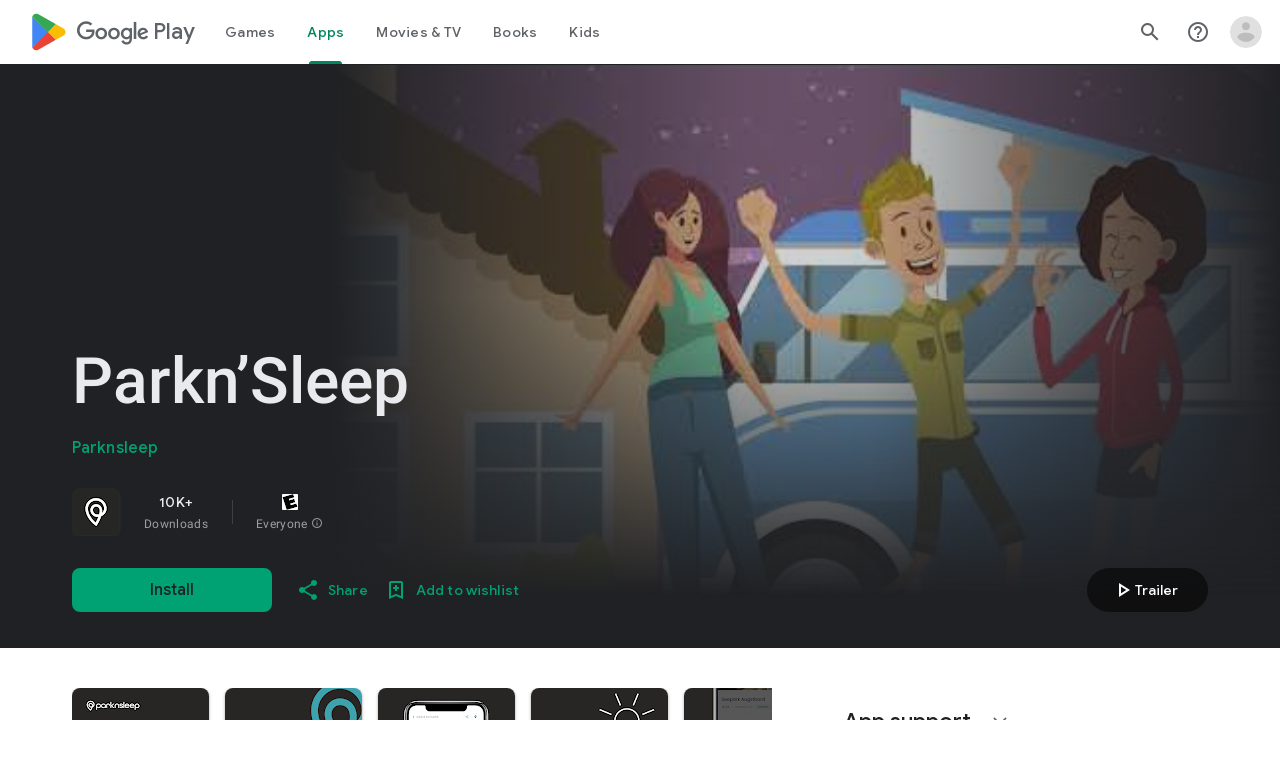

--- FILE ---
content_type: text/plain; charset=utf-8
request_url: https://play.google.com/play/log?format=json&authuser&proto_v2=true
body_size: -435
content:
["900000","1768933125579"]